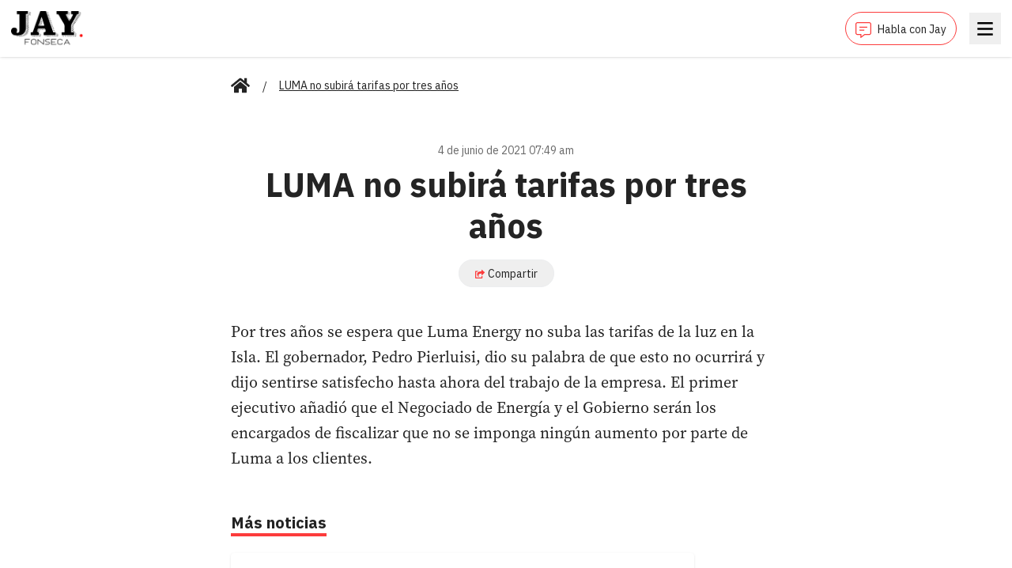

--- FILE ---
content_type: text/html; charset=utf-8
request_url: https://jayfonseca.com/luma-no-subira-tarifas-por-tres-anos
body_size: 6156
content:
<!DOCTYPE html><html lang="en"><head><meta charSet="utf-8"/><meta name="viewport" content="width=device-width, initial-scale=1"/><link rel="preload" href="/_next/static/media/d48e885a5c65c7f8-s.p.otf" as="font" crossorigin="" type="font/otf"/><link rel="preload" as="image" href="/images/logo.png"/><link rel="preload" as="image" href="https://api.jayfonseca.com/wp-content/uploads/2021/06/Pierluisi.jpeg"/><link rel="preload" as="image" href="https://api.jayfonseca.com/wp-content/uploads/2026/01/10-3-768x953.jpg"/><link rel="preload" as="image" href="https://api.jayfonseca.com/wp-content/uploads/2026/01/2_solito-45-768x953.jpg"/><link rel="preload" as="image" href="https://api.jayfonseca.com/wp-content/uploads/2026/01/696f7df785224cee6b2616a8-768x953.jpeg"/><link rel="stylesheet" href="/_next/static/css/a53c17a34eee0545.css" data-precedence="next"/><link rel="stylesheet" href="/_next/static/css/74fc351921f6806e.css" data-precedence="next"/><link rel="preload" as="script" fetchPriority="low" href="/_next/static/chunks/webpack-7a21a6f29ed784b3.js"/><script src="/_next/static/chunks/fd9d1056-c7f0fa1b46e2e887.js" async=""></script><script src="/_next/static/chunks/23-fc67c362dcf4bb65.js" async=""></script><script src="/_next/static/chunks/main-app-2cafe6b471aea5af.js" async=""></script><script src="/_next/static/chunks/app/layout-8633249da703da4e.js" async=""></script><script src="/_next/static/chunks/312-843a04495919760c.js" async=""></script><script src="/_next/static/chunks/105-e0302e9d3ec0e11d.js" async=""></script><script src="/_next/static/chunks/899-d13b610c9923c6f7.js" async=""></script><script src="/_next/static/chunks/808-fb21d8c77448fbba.js" async=""></script><script src="/_next/static/chunks/app/%5Bslug%5D/page-f7bc4733d1fb8ffe.js" async=""></script><link rel="preload" href="https://securepubads.g.doubleclick.net/tag/js/gpt.js" as="script"/><link rel="preload" href="https://www.googletagmanager.com/gtag/js?id=G-QL5PYL9JXS" as="script"/><link rel="icon" href="/favicon.ico" sizes="any"/><title>Jay Fonseca - LUMA no subirá tarifas por tres años</title><meta name="description" content="Por tres años se espera que Luma Energy no suba las tarifas de la luz en la Isla.&amp;hellip;
"/><meta property="og:title" content="LUMA no subirá tarifas por tres años"/><meta property="og:description" content="Por tres años se espera que Luma Energy no suba las tarifas de la luz en la Isla.&amp;hellip;
"/><meta property="og:image" content="https://api.jayfonseca.com/wp-content/uploads/2021/06/Pierluisi.jpeg"/><meta name="twitter:card" content="summary_large_image"/><meta name="twitter:title" content="LUMA no subirá tarifas por tres años"/><meta name="twitter:description" content="Por tres años se espera que Luma Energy no suba las tarifas de la luz en la Isla.&amp;hellip;
"/><meta name="twitter:image" content="https://api.jayfonseca.com/wp-content/uploads/2021/06/Pierluisi.jpeg"/><link rel="icon" href="/favicon.ico" type="image/x-icon" sizes="192x192"/><meta name="next-size-adjust"/><script src="/_next/static/chunks/polyfills-78c92fac7aa8fdd8.js" noModule=""></script></head><body class="__variable_905274 __variable_e363a1"><header class="bg-white fixed top-0 shadow w-full z-50"><div class="mx-auto px-3.5"><div class="flex justify-between items-center py-3"><div class="pt-0.5"><a href="/"><img src="/images/logo.png" alt="" class="inline-block w-[76px] md:w-[92px]"/></a></div><div class="space-x-4"><a class="align-middle border border-[#FC3C3C] inline-block px-3 py-2 rounded-3xl" href="/habla-con-jay"><svg class="inline-block mr-2 w-5" fill="none" xmlns="http://www.w3.org/2000/svg" viewBox="0 0 512 512"><path d="M448 0H64C28.7 0 0 28.7 0 64V352C0 387.3 28.7 416 64 416H160V500C160 507.1 165.8 512 172 512C174.4 512 176.9 511.3 179.1 509.6L304 416H448C483.3 416 512 387.3 512 352V64C512 28.7 483.3 0 448 0ZM480 352C480 369.6 465.6 384 448 384H293.3L284.8 390.4L192 460V384H64C46.4 384 32 369.6 32 352V64C32 46.4 46.4 32 64 32H448C465.6 32 480 46.4 480 64V352ZM280 240H136C131.6 240 128 243.6 128 248V264C128 268.4 131.6 272 136 272H280C284.4 272 288 268.4 288 264V248C288 243.6 284.4 240 280 240ZM376 144H136C131.6 144 128 147.6 128 152V168C128 172.4 131.6 176 136 176H376C380.4 176 384 172.4 384 168V152C384 147.6 380.4 144 376 144Z" fill="#FC3C3C"></path></svg><span class="font-ibm-plex-sans text-sm">Habla con Jay</span></a><div hidden="" style="position:fixed;top:1px;left:1px;width:1px;height:0;padding:0;margin:-1px;overflow:hidden;clip:rect(0, 0, 0, 0);white-space:nowrap;border-width:0;display:none"></div><button class="h-10 w-10 align-middle text-black"><svg class="mx-auto w-5" xmlns="http://www.w3.org/2000/svg" viewBox="0 0 382 320" style="widht:1.25rem"><g stroke="none" stroke-width="1" fill="none" fill-rule="evenodd"><path d="M13.0656304,49 C7.51329879,49 3,44.4882597 3,38.9378453 L3,12.0621547 C3,6.51174033 7.51329879,2 13.0656304,2 L368.93437,2 C374.486701,2 379,6.51174033 379,12.0621547 L379,38.9053867 C379,44.4558011 374.486701,48.9675414 368.93437,48.9675414 L13.0656304,48.9675414 L13.0656304,49 Z M13.0656304,183 C7.51329879,183 3,178.485142 3,172.930891 L3,146.069109 C3,140.514858 7.51329879,136 13.0656304,136 L368.93437,136 C374.486701,136 379,140.514858 379,146.069109 L379,172.930891 C379,178.485142 374.486701,183 368.93437,183 L13.0656304,183 L13.0656304,183 Z M13.0656304,317 C7.51329879,317 3,312.485142 3,306.930891 L3,280.069109 C3,274.514858 7.51329879,270 13.0656304,270 L368.93437,270 C374.486701,270 379,274.514858 379,280.069109 L379,306.930891 C379,312.485142 374.486701,317 368.93437,317 L13.0656304,317 Z" fill="currentColor" fill-rule="nonzero"></path></g></svg></button></div></div></div></header><main class="pb-14 pt-24"><div class="mx-auto px-3.5 container overflow-hidden"><div class="md:col-span-8"><div class="mx-auto px-3.5 container"><div class="mb-6"><nav class="flex"><ol class="flex items-center space-x-2 md:space-x-4"><li class=""><div class="flex items-center"><a class="font-ibm-plex-sans text-sm underline" href="/"><svg class="w-6 h-6" xmlns="http://www.w3.org/2000/svg" viewBox="0 0 1152 1024"><path fill="currentColor" d="M560.74 296.52l-368.74 303.7v327.78c0 17.673 14.327 32 32 32v0l224.12-0.58c17.604-0.091 31.84-14.383 31.84-32 0 0 0 0 0 0v0-191.42c0-17.673 14.327-32 32-32v0h128c17.673 0 32 14.327 32 32v0 191.28c0 0.030 0 0.065 0 0.1 0 17.673 14.327 32 32 32 0 0 0 0 0 0v0l224.040 0.62c17.673 0 32-14.327 32-32v0-328l-368.66-303.48c-4.145-3.363-9.485-5.399-15.3-5.399s-11.155 2.036-15.345 5.434l0.045-0.036zM1143.2 502.94l-167.2-137.82v-277.020c0-13.255-10.745-24-24-24v0h-112c-13.255 0-24 10.745-24 24v0 145.22l-179.060-147.32c-16.448-13.613-37.759-21.872-61-21.872s-44.552 8.259-61.161 22.001l0.161-0.129-506.26 416.94c-5.337 4.434-8.71 11.073-8.71 18.499 0 5.833 2.081 11.181 5.542 15.34l-0.032-0.039 51 62c4.434 5.364 11.089 8.755 18.537 8.755 5.825 0 11.166-2.075 15.323-5.527l-0.039 0.032 470.44-387.48c4.145-3.363 9.485-5.399 15.3-5.399s11.155 2.036 15.345 5.434l-0.045-0.036 470.46 387.48c4.12 3.429 9.468 5.51 15.301 5.51 7.426 0 14.065-3.373 18.467-8.671l0.032-0.039 51-62c3.398-4.11 5.459-9.434 5.459-15.239 0-7.494-3.435-14.186-8.816-18.587l-0.043-0.034z"></path></svg></a></div></li><li class=""><div class="flex items-center"><span>/</span><span class="whitespace-pre-line font-ibm-plex-sans text-sm underline ml-2 md:ml-4">LUMA no subirá tarifas por tres años</span></div></li></ol></nav></div><div class="space-y-2.5 mb-4"><div class="mb-3"><div class="flex flex-row justify-center"><div id="jayfonseca-adv-top"></div></div></div><div class="py-6"><div><p class="font-ibm-plex-sans mb-2 text-center text-sm text-[#6B6B6B]">4 de junio de 2021 07:49 am</p><h1 class="whitespace-pre-line font-bold font-ibm-plex-sans leading-9 mb-4 text-center text-3xl md:leading-13 md:text-5xl">LUMA no subirá tarifas por tres años</h1><div class="mb-4 text-center"><button type="button" class="border border-[#edeeef] font-ibm-plex-sans px-5 py-1.5 rounded-3xl text-sm"><svg class="inline-block mr-1 w-3" viewBox="0 0 576 512" xmlns="http://www.w3.org/2000/svg"><path fill="#FC3C3C" d="M568.482 177.448L424.479 313.433C409.3 327.768 384 317.14 384 295.985v-71.963c-144.575.97-205.566 35.113-164.775 171.353 4.483 14.973-12.846 26.567-25.006 17.33C155.252 383.105 120 326.488 120 269.339c0-143.937 117.599-172.5 264-173.312V24.012c0-21.174 25.317-31.768 40.479-17.448l144.003 135.988c10.02 9.463 10.028 25.425 0 34.896zM384 379.128V448H64V128h50.916a11.99 11.99 0 0 0 8.648-3.693c14.953-15.568 32.237-27.89 51.014-37.676C185.708 80.83 181.584 64 169.033 64H48C21.49 64 0 85.49 0 112v352c0 26.51 21.49 48 48 48h352c26.51 0 48-21.49 48-48v-88.806c0-8.288-8.197-14.066-16.011-11.302a71.83 71.83 0 0 1-34.189 3.377c-7.27-1.046-13.8 4.514-13.8 11.859z"></path></svg><span class="align-middle">Compartir</span></button></div></div><figure><img src="https://api.jayfonseca.com/wp-content/uploads/2021/06/Pierluisi.jpeg" alt="" class="object-cover w-full"/></figure><div class="pt-6 space-y-3"><div class="whitespace-pre-line leading-8 text-xl">Por tres años se espera que Luma Energy no suba las tarifas de la luz en la Isla. El gobernador, Pedro Pierluisi, dio su palabra de que esto no ocurrirá y dijo sentirse satisfecho hasta ahora del trabajo de la empresa. El primer ejecutivo añadió que el Negociado de Energía y el Gobierno serán los encargados de fiscalizar que no se imponga ningún aumento por parte de Luma a los clientes.</div><div class="space-y-2"></div></div></div></div><div class="mb-12"><h2 class="font-bold font-ibm-plex-sans mb-6 text-xl"><span class="border-b-4 border-b-[#FC3C3C]">Más noticias</span></h2><div class="grid grid-cols-1 md:grid-cols-3 gap-4"><a class="flex" href="/horrible-y-macabro-hijo-identifica-a-padre-decapitado"><div class="bg-white rounded shadow"><figure><img src="https://api.jayfonseca.com/wp-content/uploads/2026/01/10-3-768x953.jpg" alt="" class="object-cover w-full aspect-video"/></figure><div class="p-4"><h1 class="whitespace-pre-line font-bold font-ibm-plex-sans mb-2 text-lg">HORRIBLE Y MACABRO – HIJO IDENTIFICA A PADRE DECAPITADO</h1><p class="font-ibm-plex-sans text-xs text-[#6B6B6B]">20 de enero de 2026 12:05 pm</p></div></div></a><a class="flex" href="/campana-fuera-usa-de-aqui"><div class="bg-white rounded shadow"><figure><img src="https://api.jayfonseca.com/wp-content/uploads/2026/01/2_solito-45-768x953.jpg" alt="" class="object-cover w-full aspect-video"/></figure><div class="p-4"><h1 class="whitespace-pre-line font-bold font-ibm-plex-sans mb-2 text-lg">CAMPAÑA FUERA USA DE AQUÍ</h1><p class="font-ibm-plex-sans text-xs text-[#6B6B6B]">20 de enero de 2026 09:44 am</p></div></div></a><a class="flex" href="/tarifas-de-200-pal-vino"><div class="bg-white rounded shadow"><figure><img src="https://api.jayfonseca.com/wp-content/uploads/2026/01/696f7df785224cee6b2616a8-768x953.jpeg" alt="" class="object-cover w-full aspect-video"/></figure><div class="p-4"><h1 class="whitespace-pre-line font-bold font-ibm-plex-sans mb-2 text-lg">TARIFAS DE 200% PAL VINO</h1><p class="font-ibm-plex-sans text-xs text-[#6B6B6B]">20 de enero de 2026 09:21 am</p></div></div></a></div></div><div><div id="disqus_thread"></div></div></div></div></div></main><script src="/_next/static/chunks/webpack-7a21a6f29ed784b3.js" async=""></script><script>(self.__next_f=self.__next_f||[]).push([0]);self.__next_f.push([2,null])</script><script>self.__next_f.push([1,"1:HL[\"/_next/static/media/24f44be2cf98e6f7-s.p.woff2\",\"font\",{\"crossOrigin\":\"\",\"type\":\"font/woff2\"}]\n2:HL[\"/_next/static/media/26d4368bf94c0ec4-s.p.woff2\",\"font\",{\"crossOrigin\":\"\",\"type\":\"font/woff2\"}]\n3:HL[\"/_next/static/media/373e3d333ad41c44-s.p.otf\",\"font\",{\"crossOrigin\":\"\",\"type\":\"font/otf\"}]\n4:HL[\"/_next/static/media/5db9c8dccc9a6310-s.p.otf\",\"font\",{\"crossOrigin\":\"\",\"type\":\"font/otf\"}]\n5:HL[\"/_next/static/media/86b6c56f457c039f-s.p.otf\",\"font\",{\"crossOrigin\":\"\",\"type\":\"font/otf\"}]\n6:HL[\"/_next/static/media/d48e885a5c65c7f8-s.p.otf\",\"font\",{\"crossOrigin\":\"\",\"type\":\"font/otf\"}]\n7:HL[\"/_next/static/css/a53c17a34eee0545.css\",\"style\"]\n8:HL[\"/_next/static/css/74fc351921f6806e.css\",\"style\"]\n"])</script><script>self.__next_f.push([1,"9:I[5751,[],\"\"]\nc:I[9275,[],\"\"]\ne:I[1343,[],\"\"]\nf:I[4080,[\"185\",\"static/chunks/app/layout-8633249da703da4e.js\"],\"\"]\n10:I[4404,[\"185\",\"static/chunks/app/layout-8633249da703da4e.js\"],\"GoogleAnalytics\"]\n12:I[6130,[],\"\"]\nd:[\"slug\",\"luma-no-subira-tarifas-por-tres-anos\",\"d\"]\n13:[]\n"])</script><script>self.__next_f.push([1,"0:[[[\"$\",\"link\",\"0\",{\"rel\":\"stylesheet\",\"href\":\"/_next/static/css/a53c17a34eee0545.css\",\"precedence\":\"next\",\"crossOrigin\":\"$undefined\"}]],[\"$\",\"$L9\",null,{\"buildId\":\"QZaRRsEqWKoExNzJ6H0eZ\",\"assetPrefix\":\"\",\"initialCanonicalUrl\":\"/luma-no-subira-tarifas-por-tres-anos\",\"initialTree\":[\"\",{\"children\":[[\"slug\",\"luma-no-subira-tarifas-por-tres-anos\",\"d\"],{\"children\":[\"__PAGE__\",{}]}]},\"$undefined\",\"$undefined\",true],\"initialSeedData\":[\"\",{\"children\":[[\"slug\",\"luma-no-subira-tarifas-por-tres-anos\",\"d\"],{\"children\":[\"__PAGE__\",{},[[\"$La\",\"$Lb\"],null],null]},[\"$\",\"$Lc\",null,{\"parallelRouterKey\":\"children\",\"segmentPath\":[\"children\",\"$d\",\"children\"],\"error\":\"$undefined\",\"errorStyles\":\"$undefined\",\"errorScripts\":\"$undefined\",\"template\":[\"$\",\"$Le\",null,{}],\"templateStyles\":\"$undefined\",\"templateScripts\":\"$undefined\",\"notFound\":\"$undefined\",\"notFoundStyles\":\"$undefined\",\"styles\":[[\"$\",\"link\",\"0\",{\"rel\":\"stylesheet\",\"href\":\"/_next/static/css/74fc351921f6806e.css\",\"precedence\":\"next\",\"crossOrigin\":\"$undefined\"}]]}],null]},[[\"$\",\"html\",null,{\"lang\":\"en\",\"children\":[[\"$\",\"head\",null,{\"children\":[\"$\",\"link\",null,{\"rel\":\"icon\",\"href\":\"/favicon.ico\",\"sizes\":\"any\"}]}],[\"$\",\"body\",null,{\"className\":\"__variable_905274 __variable_e363a1\",\"children\":[[\"$\",\"$Lc\",null,{\"parallelRouterKey\":\"children\",\"segmentPath\":[\"children\"],\"error\":\"$undefined\",\"errorStyles\":\"$undefined\",\"errorScripts\":\"$undefined\",\"template\":[\"$\",\"$Le\",null,{}],\"templateStyles\":\"$undefined\",\"templateScripts\":\"$undefined\",\"notFound\":[[\"$\",\"title\",null,{\"children\":\"404: This page could not be found.\"}],[\"$\",\"div\",null,{\"style\":{\"fontFamily\":\"system-ui,\\\"Segoe UI\\\",Roboto,Helvetica,Arial,sans-serif,\\\"Apple Color Emoji\\\",\\\"Segoe UI Emoji\\\"\",\"height\":\"100vh\",\"textAlign\":\"center\",\"display\":\"flex\",\"flexDirection\":\"column\",\"alignItems\":\"center\",\"justifyContent\":\"center\"},\"children\":[\"$\",\"div\",null,{\"children\":[[\"$\",\"style\",null,{\"dangerouslySetInnerHTML\":{\"__html\":\"body{color:#000;background:#fff;margin:0}.next-error-h1{border-right:1px solid rgba(0,0,0,.3)}@media (prefers-color-scheme:dark){body{color:#fff;background:#000}.next-error-h1{border-right:1px solid rgba(255,255,255,.3)}}\"}}],[\"$\",\"h1\",null,{\"className\":\"next-error-h1\",\"style\":{\"display\":\"inline-block\",\"margin\":\"0 20px 0 0\",\"padding\":\"0 23px 0 0\",\"fontSize\":24,\"fontWeight\":500,\"verticalAlign\":\"top\",\"lineHeight\":\"49px\"},\"children\":\"404\"}],[\"$\",\"div\",null,{\"style\":{\"display\":\"inline-block\"},\"children\":[\"$\",\"h2\",null,{\"style\":{\"fontSize\":14,\"fontWeight\":400,\"lineHeight\":\"49px\",\"margin\":0},\"children\":\"This page could not be found.\"}]}]]}]}]],\"notFoundStyles\":[],\"styles\":null}],[\"$\",\"$Lf\",null,{\"async\":true,\"src\":\"https://securepubads.g.doubleclick.net/tag/js/gpt.js\",\"strategy\":\"afterInteractive\"}],[\"$\",\"$L10\",null,{\"gaId\":\"G-QL5PYL9JXS\"}]]}]]}],null],null],\"couldBeIntercepted\":false,\"initialHead\":[false,\"$L11\"],\"globalErrorComponent\":\"$12\",\"missingSlots\":\"$W13\"}]]\n"])</script><script>self.__next_f.push([1,"14:I[5967,[\"312\",\"static/chunks/312-843a04495919760c.js\",\"105\",\"static/chunks/105-e0302e9d3ec0e11d.js\",\"899\",\"static/chunks/899-d13b610c9923c6f7.js\",\"808\",\"static/chunks/808-fb21d8c77448fbba.js\",\"42\",\"static/chunks/app/%5Bslug%5D/page-f7bc4733d1fb8ffe.js\"],\"default\"]\n15:I[231,[\"312\",\"static/chunks/312-843a04495919760c.js\",\"105\",\"static/chunks/105-e0302e9d3ec0e11d.js\",\"899\",\"static/chunks/899-d13b610c9923c6f7.js\",\"808\",\"static/chunks/808-fb21d8c77448fbba.js\",\"42\",\"static/chunks/app/%5Bslug%5D/page-f7bc4733d1fb8ffe.js\"],\"\"]\n17:I[9628,[\"312\",\"static/chunks/312-843a04495919760c.js\",\"105\",\"static/chunks/105-e0302e9d3ec0e11d.js\",\"899\",\"static/chunks/899-d13b610c9923c6f7.js\",\"808\",\"static/chunks/808-fb21d8c77448fbba.js\",\"42\",\"static/chunks/app/%5Bslug%5D/page-f7bc4733d1fb8ffe.js\"],\"default\"]\n18:I[9677,[\"312\",\"static/chunks/312-843a04495919760c.js\",\"105\",\"static/chunks/105-e0302e9d3ec0e11d.js\",\"899\",\"static/chunks/899-d13b610c9923c6f7.js\",\"808\",\"static/chunks/808-fb21d8c77448fbba.js\",\"42\",\"static/chunks/app/%5Bslug%5D/page-f7bc4733d1fb8ffe.js\"],\"default\"]\n1a:I[7407,[\"312\",\"static/chunks/312-843a04495919760c.js\",\"105\",\"static/chunks/105-e0302e9d3ec0e11d.js\",\"899\",\"static/chunks/899-d13b610c9923c6f7.js\",\"808\",\"static/chunks/808-fb21d8c77448fbba.js\",\"42\",\"static/chunks/app/%5Bslug%5D/page-f7bc4733d1fb8ffe.js\"],\"default\"]\n11:[[\"$\",\"meta\",\"0\",{\"name\":\"viewport\",\"content\":\"width=device-width, initial-scale=1\"}],[\"$\",\"meta\",\"1\",{\"charSet\":\"utf-8\"}],[\"$\",\"title\",\"2\",{\"children\":\"Jay Fonseca - LUMA no subirá tarifas por tres años\"}],[\"$\",\"meta\",\"3\",{\"name\":\"description\",\"content\":\"Por tres años se espera que Luma Energy no suba las tarifas de la luz en la Isla.\u0026hellip;\\n\"}],[\"$\",\"meta\",\"4\",{\"property\":\"og:title\",\"content\":\"LUMA no subirá tarifas por tres años\"}],[\"$\",\"meta\",\"5\",{\"property\":\"og:description\",\"content\":\"Por tres años se espera que Luma Energy no suba las tarifas de la luz en la Isla.\u0026hellip;\\n\"}],[\"$\",\"meta\",\"6\",{\"property\":\"og:image\",\"content\":\"https://api.jayfonseca.com/wp-content/uploads/2021/06/Pierluisi.j"])</script><script>self.__next_f.push([1,"peg\"}],[\"$\",\"meta\",\"7\",{\"name\":\"twitter:card\",\"content\":\"summary_large_image\"}],[\"$\",\"meta\",\"8\",{\"name\":\"twitter:title\",\"content\":\"LUMA no subirá tarifas por tres años\"}],[\"$\",\"meta\",\"9\",{\"name\":\"twitter:description\",\"content\":\"Por tres años se espera que Luma Energy no suba las tarifas de la luz en la Isla.\u0026hellip;\\n\"}],[\"$\",\"meta\",\"10\",{\"name\":\"twitter:image\",\"content\":\"https://api.jayfonseca.com/wp-content/uploads/2021/06/Pierluisi.jpeg\"}],[\"$\",\"link\",\"11\",{\"rel\":\"icon\",\"href\":\"/favicon.ico\",\"type\":\"image/x-icon\",\"sizes\":\"192x192\"}],[\"$\",\"meta\",\"12\",{\"name\":\"next-size-adjust\"}]]\na:null\n16:T41a,M560.74 296.52l-368.74 303.7v327.78c0 17.673 14.327 32 32 32v0l224.12-0.58c17.604-0.091 31.84-14.383 31.84-32 0 0 0 0 0 0v0-191.42c0-17.673 14.327-32 32-32v0h128c17.673 0 32 14.327 32 32v0 191.28c0 0.030 0 0.065 0 0.1 0 17.673 14.327 32 32 32 0 0 0 0 0 0v0l224.040 0.62c17.673 0 32-14.327 32-32v0-328l-368.66-303.48c-4.145-3.363-9.485-5.399-15.3-5.399s-11.155 2.036-15.345 5.434l0.045-0.036zM1143.2 502.94l-167.2-137.82v-277.020c0-13.255-10.745-24-24-24v0h-112c-13.255 0-24 10.745-24 24v0 145.22l-179.060-147.32c-16.448-13.613-37.759-21.872-61-21.872s-44.552 8.259-61.161 22.001l0.161-0.129-506.26 416.94c-5.337 4.434-8.71 11.073-8.71 18.499 0 5.833 2.081 11.181 5.542 15.34l-0.032-0.039 51 62c4.434 5.364 11.089 8.755 18.537 8.755 5.825 0 11.166-2.075 15.323-5.527l-0.039 0.032 470.44-387.48c4.145-3.363 9.485-5.399 15.3-5.399s11.155 2.036 15.345 5.434l-0.045-0.036 470.46 387.48c4.12 3.429 9.468 5.51 15.301 5.51 7.426 0 14.065-3.373 18.467-8.671l0.032-0.039 51-62c3.398-4.11 5.459-9.434 5.459-15.239 0-7.494-3.435-14.186-8.816-18.587l-0.043-0.034z"])</script><script>self.__next_f.push([1,"b:[[\"$\",\"$L14\",null,{\"pinnedBar\":\"$undefined\"}],[\"$\",\"main\",null,{\"className\":\"pb-14 pt-24\",\"children\":[\"$\",\"div\",null,{\"className\":\"mx-auto px-3.5 container overflow-hidden\",\"children\":[\"$\",\"div\",null,{\"className\":\"md:col-span-8\",\"children\":[\"$\",\"div\",null,{\"className\":\"mx-auto px-3.5 container\",\"children\":[[\"$\",\"div\",null,{\"className\":\"mb-6\",\"children\":[\"$\",\"nav\",null,{\"className\":\"flex\",\"children\":[\"$\",\"ol\",null,{\"className\":\"flex items-center space-x-2 md:space-x-4\",\"children\":[[\"$\",\"li\",null,{\"className\":\"\",\"children\":[\"$\",\"div\",null,{\"className\":\"flex items-center\",\"children\":[false,[\"$\",\"$L15\",null,{\"className\":\"font-ibm-plex-sans text-sm underline\",\"href\":\"/\",\"children\":[\"$\",\"svg\",null,{\"className\":\"w-6 h-6\",\"xmlns\":\"http://www.w3.org/2000/svg\",\"viewBox\":\"0 0 1152 1024\",\"children\":[\"$\",\"path\",null,{\"fill\":\"currentColor\",\"d\":\"$16\"}]}]}]]}]}],[\"$\",\"li\",null,{\"className\":\"\",\"children\":[\"$\",\"div\",null,{\"className\":\"flex items-center\",\"children\":[[\"$\",\"span\",null,{\"children\":\"/\"}],[\"$\",\"span\",null,{\"className\":\"whitespace-pre-line font-ibm-plex-sans text-sm underline ml-2 md:ml-4\",\"dangerouslySetInnerHTML\":{\"__html\":\"LUMA no subirá tarifas por tres años\"}}]]}]}]]}]}]}],[\"$\",\"div\",null,{\"className\":\"space-y-2.5 mb-4\",\"children\":[[\"$\",\"div\",null,{\"className\":\"mb-3\",\"children\":[\"$\",\"$L17\",null,{\"adUnit\":\"/22086969714/rectangle-banner\",\"name\":\"jayfonseca-adv-top\",\"size\":[728,90]}]}],[\"$\",\"div\",null,{\"className\":\"py-6\",\"children\":[[\"$\",\"div\",null,{\"children\":[[\"$\",\"p\",null,{\"className\":\"font-ibm-plex-sans mb-2 text-center text-sm text-[#6B6B6B]\",\"children\":\"4 de junio de 2021 07:49 am\"}],[\"$\",\"h1\",null,{\"className\":\"whitespace-pre-line font-bold font-ibm-plex-sans leading-9 mb-4 text-center text-3xl md:leading-13 md:text-5xl\",\"dangerouslySetInnerHTML\":{\"__html\":\"LUMA no subirá tarifas por tres años\"}}],[\"$\",\"div\",null,{\"className\":\"mb-4 text-center\",\"children\":[\"$\",\"$L18\",null,{\"title\":\"LUMA no subirá tarifas por tres años\",\"url\":\"https://jayfonseca.com/luma-no-subira-tarifas-por-tres-anos\",\"children\":[\"$\",\"button\",null,{\"type\":\"button\",\"className\":\"border border-[#edeeef] font-ibm-plex-sans px-5 py-1.5 rounded-3xl text-sm\",\"children\":[[\"$\",\"svg\",null,{\"className\":\"inline-block mr-1 w-3\",\"viewBox\":\"0 0 576 512\",\"xmlns\":\"http://www.w3.org/2000/svg\",\"children\":[\"$\",\"path\",null,{\"fill\":\"#FC3C3C\",\"d\":\"M568.482 177.448L424.479 313.433C409.3 327.768 384 317.14 384 295.985v-71.963c-144.575.97-205.566 35.113-164.775 171.353 4.483 14.973-12.846 26.567-25.006 17.33C155.252 383.105 120 326.488 120 269.339c0-143.937 117.599-172.5 264-173.312V24.012c0-21.174 25.317-31.768 40.479-17.448l144.003 135.988c10.02 9.463 10.028 25.425 0 34.896zM384 379.128V448H64V128h50.916a11.99 11.99 0 0 0 8.648-3.693c14.953-15.568 32.237-27.89 51.014-37.676C185.708 80.83 181.584 64 169.033 64H48C21.49 64 0 85.49 0 112v352c0 26.51 21.49 48 48 48h352c26.51 0 48-21.49 48-48v-88.806c0-8.288-8.197-14.066-16.011-11.302a71.83 71.83 0 0 1-34.189 3.377c-7.27-1.046-13.8 4.514-13.8 11.859z\"}]}],[\"$\",\"span\",null,{\"className\":\"align-middle\",\"children\":\"Compartir\"}]]}]}]}]]}],[\"$\",\"figure\",null,{\"children\":[\"$\",\"img\",null,{\"src\":\"https://api.jayfonseca.com/wp-content/uploads/2021/06/Pierluisi.jpeg\",\"alt\":\"\",\"className\":\"object-cover w-full\"}]}],[\"$\",\"div\",null,{\"className\":\"pt-6 space-y-3\",\"children\":[[\"$\",\"div\",null,{\"className\":\"whitespace-pre-line leading-8 text-xl\",\"dangerouslySetInnerHTML\":{\"__html\":\"Por tres años se espera que Luma Energy no suba las tarifas de la luz en la Isla. El gobernador, Pedro Pierluisi, dio su palabra de que esto no ocurrirá y dijo sentirse satisfecho hasta ahora del trabajo de la empresa. El primer ejecutivo añadió que el Negociado de Energía y el Gobierno serán los encargados de fiscalizar que no se imponga ningún aumento por parte de Luma a los clientes.\"}}],\"\",[\"$\",\"div\",null,{\"className\":\"space-y-2\",\"children\":[]}]]}]]}]]}],[\"$\",\"div\",null,{\"className\":\"mb-12\",\"children\":[[\"$\",\"h2\",null,{\"className\":\"font-bold font-ibm-plex-sans mb-6 text-xl\",\"children\":[\"$\",\"span\",null,{\"className\":\"border-b-4 border-b-[#FC3C3C]\",\"children\":\"Más noticias\"}]}],\"$L19\"]}],[\"$\",\"div\",null,{\"children\":[\"$\",\"$L1a\",null,{\"title\":\"LUMA no subirá tarifas por tres años\",\"identifier\":\"26258 https://jayfonseca.com/luma-no-subira-tarifas-por-tres-anos/\"}]}]]}]}]}]}]]\n"])</script><script>self.__next_f.push([1,"19:[\"$\",\"div\",null,{\"className\":\"grid grid-cols-1 md:grid-cols-3 gap-4\",\"children\":[[\"$\",\"$L15\",null,{\"href\":\"/horrible-y-macabro-hijo-identifica-a-padre-decapitado\",\"className\":\"flex\",\"children\":[\"$\",\"div\",null,{\"className\":\"bg-white rounded shadow\",\"children\":[[\"$\",\"figure\",null,{\"children\":[\"$\",\"img\",null,{\"src\":\"https://api.jayfonseca.com/wp-content/uploads/2026/01/10-3-768x953.jpg\",\"alt\":\"\",\"className\":\"object-cover w-full aspect-video\"}]}],[\"$\",\"div\",null,{\"className\":\"p-4\",\"children\":[[\"$\",\"h1\",null,{\"className\":\"whitespace-pre-line font-bold font-ibm-plex-sans mb-2 text-lg\",\"dangerouslySetInnerHTML\":{\"__html\":\"HORRIBLE Y MACABRO – HIJO IDENTIFICA A PADRE DECAPITADO\"}}],[\"$\",\"p\",null,{\"className\":\"font-ibm-plex-sans text-xs text-[#6B6B6B]\",\"children\":\"20 de enero de 2026 12:05 pm\"}]]}]]}]}],[\"$\",\"$L15\",null,{\"href\":\"/campana-fuera-usa-de-aqui\",\"className\":\"flex\",\"children\":[\"$\",\"div\",null,{\"className\":\"bg-white rounded shadow\",\"children\":[[\"$\",\"figure\",null,{\"children\":[\"$\",\"img\",null,{\"src\":\"https://api.jayfonseca.com/wp-content/uploads/2026/01/2_solito-45-768x953.jpg\",\"alt\":\"\",\"className\":\"object-cover w-full aspect-video\"}]}],[\"$\",\"div\",null,{\"className\":\"p-4\",\"children\":[[\"$\",\"h1\",null,{\"className\":\"whitespace-pre-line font-bold font-ibm-plex-sans mb-2 text-lg\",\"dangerouslySetInnerHTML\":{\"__html\":\"CAMPAÑA FUERA USA DE AQUÍ\"}}],[\"$\",\"p\",null,{\"className\":\"font-ibm-plex-sans text-xs text-[#6B6B6B]\",\"children\":\"20 de enero de 2026 09:44 am\"}]]}]]}]}],[\"$\",\"$L15\",null,{\"href\":\"/tarifas-de-200-pal-vino\",\"className\":\"flex\",\"children\":[\"$\",\"div\",null,{\"className\":\"bg-white rounded shadow\",\"children\":[[\"$\",\"figure\",null,{\"children\":[\"$\",\"img\",null,{\"src\":\"https://api.jayfonseca.com/wp-content/uploads/2026/01/696f7df785224cee6b2616a8-768x953.jpeg\",\"alt\":\"\",\"className\":\"object-cover w-full aspect-video\"}]}],[\"$\",\"div\",null,{\"className\":\"p-4\",\"children\":[[\"$\",\"h1\",null,{\"className\":\"whitespace-pre-line font-bold font-ibm-plex-sans mb-2 text-lg\",\"dangerouslySetInnerHTML\":{\"__html\":\"TARIFAS DE 200% PAL VINO\"}}],[\"$\",\"p\",null,{\"className\":\"font-ibm-plex-sans text-xs text-[#6B6B6B]\",\"children\":\"20 de enero de 2026 09:21 am\"}]]}]]}]}]]}]\n"])</script><script defer src="https://static.cloudflareinsights.com/beacon.min.js/vcd15cbe7772f49c399c6a5babf22c1241717689176015" integrity="sha512-ZpsOmlRQV6y907TI0dKBHq9Md29nnaEIPlkf84rnaERnq6zvWvPUqr2ft8M1aS28oN72PdrCzSjY4U6VaAw1EQ==" data-cf-beacon='{"version":"2024.11.0","token":"36d6209075ce446586b64f420e971cde","r":1,"server_timing":{"name":{"cfCacheStatus":true,"cfEdge":true,"cfExtPri":true,"cfL4":true,"cfOrigin":true,"cfSpeedBrain":true},"location_startswith":null}}' crossorigin="anonymous"></script>
</body></html>

--- FILE ---
content_type: text/html; charset=utf-8
request_url: https://www.google.com/recaptcha/api2/aframe
body_size: 269
content:
<!DOCTYPE HTML><html><head><meta http-equiv="content-type" content="text/html; charset=UTF-8"></head><body><script nonce="1lKA10NhkcC9uBY8LNJR9A">/** Anti-fraud and anti-abuse applications only. See google.com/recaptcha */ try{var clients={'sodar':'https://pagead2.googlesyndication.com/pagead/sodar?'};window.addEventListener("message",function(a){try{if(a.source===window.parent){var b=JSON.parse(a.data);var c=clients[b['id']];if(c){var d=document.createElement('img');d.src=c+b['params']+'&rc='+(localStorage.getItem("rc::a")?sessionStorage.getItem("rc::b"):"");window.document.body.appendChild(d);sessionStorage.setItem("rc::e",parseInt(sessionStorage.getItem("rc::e")||0)+1);localStorage.setItem("rc::h",'1768934563638');}}}catch(b){}});window.parent.postMessage("_grecaptcha_ready", "*");}catch(b){}</script></body></html>

--- FILE ---
content_type: text/x-component
request_url: https://jayfonseca.com/horrible-y-macabro-hijo-identifica-a-padre-decapitado?_rsc=1sww8
body_size: -668
content:
0:["QZaRRsEqWKoExNzJ6H0eZ",[["children",["slug","horrible-y-macabro-hijo-identifica-a-padre-decapitado","d"],[["slug","horrible-y-macabro-hijo-identifica-a-padre-decapitado","d"],{"children":["__PAGE__",{}]}],null,null]]]


--- FILE ---
content_type: text/x-component
request_url: https://jayfonseca.com/campana-fuera-usa-de-aqui?_rsc=1sww8
body_size: -247
content:
0:["QZaRRsEqWKoExNzJ6H0eZ",[["children",["slug","campana-fuera-usa-de-aqui","d"],[["slug","campana-fuera-usa-de-aqui","d"],{"children":["__PAGE__",{}]}],null,null]]]


--- FILE ---
content_type: application/javascript; charset=UTF-8
request_url: https://jayfonseca.com/_next/static/chunks/126-88745b10aac2d5ab.js
body_size: 10773
content:
"use strict";(self.webpackChunk_N_E=self.webpackChunk_N_E||[]).push([[126],{2126:function(e,t,r){let n,o,i;r.d(t,{Z:function(){return eJ}});var s={};function a(e,t){return function(){return e.apply(t,arguments)}}r.r(s),r.d(s,{hasBrowserEnv:function(){return ei},hasStandardBrowserEnv:function(){return es},hasStandardBrowserWebWorkerEnv:function(){return ea}});let{toString:l}=Object.prototype,{getPrototypeOf:u}=Object,c=(n=Object.create(null),e=>{let t=l.call(e);return n[t]||(n[t]=t.slice(8,-1).toLowerCase())}),f=e=>(e=e.toLowerCase(),t=>c(t)===e),d=e=>t=>typeof t===e,{isArray:p}=Array,h=d("undefined"),m=f("ArrayBuffer"),g=d("string"),y=d("function"),b=d("number"),E=e=>null!==e&&"object"==typeof e,w=e=>{if("object"!==c(e))return!1;let t=u(e);return(null===t||t===Object.prototype||null===Object.getPrototypeOf(t))&&!(Symbol.toStringTag in e)&&!(Symbol.iterator in e)},O=f("Date"),S=f("File"),R=f("Blob"),A=f("FileList"),T=f("URLSearchParams");function v(e,t,{allOwnKeys:r=!1}={}){let n,o;if(null!=e){if("object"!=typeof e&&(e=[e]),p(e))for(n=0,o=e.length;n<o;n++)t.call(null,e[n],n,e);else{let o;let i=r?Object.getOwnPropertyNames(e):Object.keys(e),s=i.length;for(n=0;n<s;n++)o=i[n],t.call(null,e[o],o,e)}}}function N(e,t){let r;t=t.toLowerCase();let n=Object.keys(e),o=n.length;for(;o-- >0;)if(t===(r=n[o]).toLowerCase())return r;return null}let j="undefined"!=typeof globalThis?globalThis:"undefined"!=typeof self?self:"undefined"!=typeof window?window:global,C=e=>!h(e)&&e!==j,x=(o="undefined"!=typeof Uint8Array&&u(Uint8Array),e=>o&&e instanceof o),_=f("HTMLFormElement"),P=(({hasOwnProperty:e})=>(t,r)=>e.call(t,r))(Object.prototype),U=f("RegExp"),F=(e,t)=>{let r=Object.getOwnPropertyDescriptors(e),n={};v(r,(r,o)=>{let i;!1!==(i=t(r,o,e))&&(n[o]=i||r)}),Object.defineProperties(e,n)},B="abcdefghijklmnopqrstuvwxyz",k="0123456789",D={DIGIT:k,ALPHA:B,ALPHA_DIGIT:B+B.toUpperCase()+k},L=f("AsyncFunction");var q={isArray:p,isArrayBuffer:m,isBuffer:function(e){return null!==e&&!h(e)&&null!==e.constructor&&!h(e.constructor)&&y(e.constructor.isBuffer)&&e.constructor.isBuffer(e)},isFormData:e=>{let t;return e&&("function"==typeof FormData&&e instanceof FormData||y(e.append)&&("formdata"===(t=c(e))||"object"===t&&y(e.toString)&&"[object FormData]"===e.toString()))},isArrayBufferView:function(e){return"undefined"!=typeof ArrayBuffer&&ArrayBuffer.isView?ArrayBuffer.isView(e):e&&e.buffer&&m(e.buffer)},isString:g,isNumber:b,isBoolean:e=>!0===e||!1===e,isObject:E,isPlainObject:w,isUndefined:h,isDate:O,isFile:S,isBlob:R,isRegExp:U,isFunction:y,isStream:e=>E(e)&&y(e.pipe),isURLSearchParams:T,isTypedArray:x,isFileList:A,forEach:v,merge:function e(){let{caseless:t}=C(this)&&this||{},r={},n=(n,o)=>{let i=t&&N(r,o)||o;w(r[i])&&w(n)?r[i]=e(r[i],n):w(n)?r[i]=e({},n):p(n)?r[i]=n.slice():r[i]=n};for(let e=0,t=arguments.length;e<t;e++)arguments[e]&&v(arguments[e],n);return r},extend:(e,t,r,{allOwnKeys:n}={})=>(v(t,(t,n)=>{r&&y(t)?e[n]=a(t,r):e[n]=t},{allOwnKeys:n}),e),trim:e=>e.trim?e.trim():e.replace(/^[\s\uFEFF\xA0]+|[\s\uFEFF\xA0]+$/g,""),stripBOM:e=>(65279===e.charCodeAt(0)&&(e=e.slice(1)),e),inherits:(e,t,r,n)=>{e.prototype=Object.create(t.prototype,n),e.prototype.constructor=e,Object.defineProperty(e,"super",{value:t.prototype}),r&&Object.assign(e.prototype,r)},toFlatObject:(e,t,r,n)=>{let o,i,s;let a={};if(t=t||{},null==e)return t;do{for(i=(o=Object.getOwnPropertyNames(e)).length;i-- >0;)s=o[i],(!n||n(s,e,t))&&!a[s]&&(t[s]=e[s],a[s]=!0);e=!1!==r&&u(e)}while(e&&(!r||r(e,t))&&e!==Object.prototype);return t},kindOf:c,kindOfTest:f,endsWith:(e,t,r)=>{e=String(e),(void 0===r||r>e.length)&&(r=e.length),r-=t.length;let n=e.indexOf(t,r);return -1!==n&&n===r},toArray:e=>{if(!e)return null;if(p(e))return e;let t=e.length;if(!b(t))return null;let r=Array(t);for(;t-- >0;)r[t]=e[t];return r},forEachEntry:(e,t)=>{let r;let n=(e&&e[Symbol.iterator]).call(e);for(;(r=n.next())&&!r.done;){let n=r.value;t.call(e,n[0],n[1])}},matchAll:(e,t)=>{let r;let n=[];for(;null!==(r=e.exec(t));)n.push(r);return n},isHTMLForm:_,hasOwnProperty:P,hasOwnProp:P,reduceDescriptors:F,freezeMethods:e=>{F(e,(t,r)=>{if(y(e)&&-1!==["arguments","caller","callee"].indexOf(r))return!1;if(y(e[r])){if(t.enumerable=!1,"writable"in t){t.writable=!1;return}t.set||(t.set=()=>{throw Error("Can not rewrite read-only method '"+r+"'")})}})},toObjectSet:(e,t)=>{let r={};return(e=>{e.forEach(e=>{r[e]=!0})})(p(e)?e:String(e).split(t)),r},toCamelCase:e=>e.toLowerCase().replace(/[-_\s]([a-z\d])(\w*)/g,function(e,t,r){return t.toUpperCase()+r}),noop:()=>{},toFiniteNumber:(e,t)=>Number.isFinite(e=+e)?e:t,findKey:N,global:j,isContextDefined:C,ALPHABET:D,generateString:(e=16,t=D.ALPHA_DIGIT)=>{let r="",{length:n}=t;for(;e--;)r+=t[Math.random()*n|0];return r},isSpecCompliantForm:function(e){return!!(e&&y(e.append)&&"FormData"===e[Symbol.toStringTag]&&e[Symbol.iterator])},toJSONObject:e=>{let t=Array(10),r=(e,n)=>{if(E(e)){if(t.indexOf(e)>=0)return;if(!("toJSON"in e)){t[n]=e;let o=p(e)?[]:{};return v(e,(e,t)=>{let i=r(e,n+1);h(i)||(o[t]=i)}),t[n]=void 0,o}}return e};return r(e,0)},isAsyncFn:L,isThenable:e=>e&&(E(e)||y(e))&&y(e.then)&&y(e.catch)};function I(e,t,r,n,o){Error.call(this),Error.captureStackTrace?Error.captureStackTrace(this,this.constructor):this.stack=Error().stack,this.message=e,this.name="AxiosError",t&&(this.code=t),r&&(this.config=r),n&&(this.request=n),o&&(this.response=o)}q.inherits(I,Error,{toJSON:function(){return{message:this.message,name:this.name,description:this.description,number:this.number,fileName:this.fileName,lineNumber:this.lineNumber,columnNumber:this.columnNumber,stack:this.stack,config:q.toJSONObject(this.config),code:this.code,status:this.response&&this.response.status?this.response.status:null}}});let z=I.prototype,M={};["ERR_BAD_OPTION_VALUE","ERR_BAD_OPTION","ECONNABORTED","ETIMEDOUT","ERR_NETWORK","ERR_FR_TOO_MANY_REDIRECTS","ERR_DEPRECATED","ERR_BAD_RESPONSE","ERR_BAD_REQUEST","ERR_CANCELED","ERR_NOT_SUPPORT","ERR_INVALID_URL"].forEach(e=>{M[e]={value:e}}),Object.defineProperties(I,M),Object.defineProperty(z,"isAxiosError",{value:!0}),I.from=(e,t,r,n,o,i)=>{let s=Object.create(z);return q.toFlatObject(e,s,function(e){return e!==Error.prototype},e=>"isAxiosError"!==e),I.call(s,e.message,t,r,n,o),s.cause=e,s.name=e.name,i&&Object.assign(s,i),s};var H=r(6300).Buffer;function J(e){return q.isPlainObject(e)||q.isArray(e)}function W(e){return q.endsWith(e,"[]")?e.slice(0,-2):e}function V(e,t,r){return e?e.concat(t).map(function(e,t){return e=W(e),!r&&t?"["+e+"]":e}).join(r?".":""):t}let K=q.toFlatObject(q,{},null,function(e){return/^is[A-Z]/.test(e)});var $=function(e,t,r){if(!q.isObject(e))throw TypeError("target must be an object");t=t||new FormData;let n=(r=q.toFlatObject(r,{metaTokens:!0,dots:!1,indexes:!1},!1,function(e,t){return!q.isUndefined(t[e])})).metaTokens,o=r.visitor||u,i=r.dots,s=r.indexes,a=(r.Blob||"undefined"!=typeof Blob&&Blob)&&q.isSpecCompliantForm(t);if(!q.isFunction(o))throw TypeError("visitor must be a function");function l(e){if(null===e)return"";if(q.isDate(e))return e.toISOString();if(!a&&q.isBlob(e))throw new I("Blob is not supported. Use a Buffer instead.");return q.isArrayBuffer(e)||q.isTypedArray(e)?a&&"function"==typeof Blob?new Blob([e]):H.from(e):e}function u(e,r,o){let a=e;if(e&&!o&&"object"==typeof e){if(q.endsWith(r,"{}"))r=n?r:r.slice(0,-2),e=JSON.stringify(e);else{var u;if(q.isArray(e)&&(u=e,q.isArray(u)&&!u.some(J))||(q.isFileList(e)||q.endsWith(r,"[]"))&&(a=q.toArray(e)))return r=W(r),a.forEach(function(e,n){q.isUndefined(e)||null===e||t.append(!0===s?V([r],n,i):null===s?r:r+"[]",l(e))}),!1}}return!!J(e)||(t.append(V(o,r,i),l(e)),!1)}let c=[],f=Object.assign(K,{defaultVisitor:u,convertValue:l,isVisitable:J});if(!q.isObject(e))throw TypeError("data must be an object");return!function e(r,n){if(!q.isUndefined(r)){if(-1!==c.indexOf(r))throw Error("Circular reference detected in "+n.join("."));c.push(r),q.forEach(r,function(r,i){!0===(!(q.isUndefined(r)||null===r)&&o.call(t,r,q.isString(i)?i.trim():i,n,f))&&e(r,n?n.concat(i):[i])}),c.pop()}}(e),t};function G(e){let t={"!":"%21","'":"%27","(":"%28",")":"%29","~":"%7E","%20":"+","%00":"\0"};return encodeURIComponent(e).replace(/[!'()~]|%20|%00/g,function(e){return t[e]})}function X(e,t){this._pairs=[],e&&$(e,this,t)}let Q=X.prototype;function Z(e){return encodeURIComponent(e).replace(/%3A/gi,":").replace(/%24/g,"$").replace(/%2C/gi,",").replace(/%20/g,"+").replace(/%5B/gi,"[").replace(/%5D/gi,"]")}function Y(e,t,r){let n;if(!t)return e;let o=r&&r.encode||Z,i=r&&r.serialize;if(n=i?i(t,r):q.isURLSearchParams(t)?t.toString():new X(t,r).toString(o)){let t=e.indexOf("#");-1!==t&&(e=e.slice(0,t)),e+=(-1===e.indexOf("?")?"?":"&")+n}return e}Q.append=function(e,t){this._pairs.push([e,t])},Q.toString=function(e){let t=e?function(t){return e.call(this,t,G)}:G;return this._pairs.map(function(e){return t(e[0])+"="+t(e[1])},"").join("&")};class ee{constructor(){this.handlers=[]}use(e,t,r){return this.handlers.push({fulfilled:e,rejected:t,synchronous:!!r&&r.synchronous,runWhen:r?r.runWhen:null}),this.handlers.length-1}eject(e){this.handlers[e]&&(this.handlers[e]=null)}clear(){this.handlers&&(this.handlers=[])}forEach(e){q.forEach(this.handlers,function(t){null!==t&&e(t)})}}var et={silentJSONParsing:!0,forcedJSONParsing:!0,clarifyTimeoutError:!1},er="undefined"!=typeof URLSearchParams?URLSearchParams:X,en="undefined"!=typeof FormData?FormData:null,eo="undefined"!=typeof Blob?Blob:null;let ei="undefined"!=typeof window&&"undefined"!=typeof document,es=(i="undefined"!=typeof navigator&&navigator.product,ei&&0>["ReactNative","NativeScript","NS"].indexOf(i)),ea="undefined"!=typeof WorkerGlobalScope&&self instanceof WorkerGlobalScope&&"function"==typeof self.importScripts;var el={...s,isBrowser:!0,classes:{URLSearchParams:er,FormData:en,Blob:eo},protocols:["http","https","file","blob","url","data"]},eu=function(e){if(q.isFormData(e)&&q.isFunction(e.entries)){let t={};return q.forEachEntry(e,(e,r)=>{!function e(t,r,n,o){let i=t[o++];if("__proto__"===i)return!0;let s=Number.isFinite(+i),a=o>=t.length;return(i=!i&&q.isArray(n)?n.length:i,a)?q.hasOwnProp(n,i)?n[i]=[n[i],r]:n[i]=r:(n[i]&&q.isObject(n[i])||(n[i]=[]),e(t,r,n[i],o)&&q.isArray(n[i])&&(n[i]=function(e){let t,r;let n={},o=Object.keys(e),i=o.length;for(t=0;t<i;t++)n[r=o[t]]=e[r];return n}(n[i]))),!s}(q.matchAll(/\w+|\[(\w*)]/g,e).map(e=>"[]"===e[0]?"":e[1]||e[0]),r,t,0)}),t}return null};let ec={transitional:et,adapter:["xhr","http"],transformRequest:[function(e,t){let r;let n=t.getContentType()||"",o=n.indexOf("application/json")>-1,i=q.isObject(e);if(i&&q.isHTMLForm(e)&&(e=new FormData(e)),q.isFormData(e))return o?JSON.stringify(eu(e)):e;if(q.isArrayBuffer(e)||q.isBuffer(e)||q.isStream(e)||q.isFile(e)||q.isBlob(e))return e;if(q.isArrayBufferView(e))return e.buffer;if(q.isURLSearchParams(e))return t.setContentType("application/x-www-form-urlencoded;charset=utf-8",!1),e.toString();if(i){if(n.indexOf("application/x-www-form-urlencoded")>-1){var s,a;return(s=e,a=this.formSerializer,$(s,new el.classes.URLSearchParams,Object.assign({visitor:function(e,t,r,n){return el.isNode&&q.isBuffer(e)?(this.append(t,e.toString("base64")),!1):n.defaultVisitor.apply(this,arguments)}},a))).toString()}if((r=q.isFileList(e))||n.indexOf("multipart/form-data")>-1){let t=this.env&&this.env.FormData;return $(r?{"files[]":e}:e,t&&new t,this.formSerializer)}}return i||o?(t.setContentType("application/json",!1),function(e,t,r){if(q.isString(e))try{return(0,JSON.parse)(e),q.trim(e)}catch(e){if("SyntaxError"!==e.name)throw e}return(0,JSON.stringify)(e)}(e)):e}],transformResponse:[function(e){let t=this.transitional||ec.transitional,r=t&&t.forcedJSONParsing,n="json"===this.responseType;if(e&&q.isString(e)&&(r&&!this.responseType||n)){let r=t&&t.silentJSONParsing;try{return JSON.parse(e)}catch(e){if(!r&&n){if("SyntaxError"===e.name)throw I.from(e,I.ERR_BAD_RESPONSE,this,null,this.response);throw e}}}return e}],timeout:0,xsrfCookieName:"XSRF-TOKEN",xsrfHeaderName:"X-XSRF-TOKEN",maxContentLength:-1,maxBodyLength:-1,env:{FormData:el.classes.FormData,Blob:el.classes.Blob},validateStatus:function(e){return e>=200&&e<300},headers:{common:{Accept:"application/json, text/plain, */*","Content-Type":void 0}}};q.forEach(["delete","get","head","post","put","patch"],e=>{ec.headers[e]={}});let ef=q.toObjectSet(["age","authorization","content-length","content-type","etag","expires","from","host","if-modified-since","if-unmodified-since","last-modified","location","max-forwards","proxy-authorization","referer","retry-after","user-agent"]);var ed=e=>{let t,r,n;let o={};return e&&e.split("\n").forEach(function(e){n=e.indexOf(":"),t=e.substring(0,n).trim().toLowerCase(),r=e.substring(n+1).trim(),!t||o[t]&&ef[t]||("set-cookie"===t?o[t]?o[t].push(r):o[t]=[r]:o[t]=o[t]?o[t]+", "+r:r)}),o};let ep=Symbol("internals");function eh(e){return e&&String(e).trim().toLowerCase()}function em(e){return!1===e||null==e?e:q.isArray(e)?e.map(em):String(e)}let eg=e=>/^[-_a-zA-Z0-9^`|~,!#$%&'*+.]+$/.test(e.trim());function ey(e,t,r,n,o){if(q.isFunction(n))return n.call(this,t,r);if(o&&(t=r),q.isString(t)){if(q.isString(n))return -1!==t.indexOf(n);if(q.isRegExp(n))return n.test(t)}}class eb{constructor(e){e&&this.set(e)}set(e,t,r){let n=this;function o(e,t,r){let o=eh(t);if(!o)throw Error("header name must be a non-empty string");let i=q.findKey(n,o);i&&void 0!==n[i]&&!0!==r&&(void 0!==r||!1===n[i])||(n[i||t]=em(e))}let i=(e,t)=>q.forEach(e,(e,r)=>o(e,r,t));return q.isPlainObject(e)||e instanceof this.constructor?i(e,t):q.isString(e)&&(e=e.trim())&&!eg(e)?i(ed(e),t):null!=e&&o(t,e,r),this}get(e,t){if(e=eh(e)){let r=q.findKey(this,e);if(r){let e=this[r];if(!t)return e;if(!0===t)return function(e){let t;let r=Object.create(null),n=/([^\s,;=]+)\s*(?:=\s*([^,;]+))?/g;for(;t=n.exec(e);)r[t[1]]=t[2];return r}(e);if(q.isFunction(t))return t.call(this,e,r);if(q.isRegExp(t))return t.exec(e);throw TypeError("parser must be boolean|regexp|function")}}}has(e,t){if(e=eh(e)){let r=q.findKey(this,e);return!!(r&&void 0!==this[r]&&(!t||ey(this,this[r],r,t)))}return!1}delete(e,t){let r=this,n=!1;function o(e){if(e=eh(e)){let o=q.findKey(r,e);o&&(!t||ey(r,r[o],o,t))&&(delete r[o],n=!0)}}return q.isArray(e)?e.forEach(o):o(e),n}clear(e){let t=Object.keys(this),r=t.length,n=!1;for(;r--;){let o=t[r];(!e||ey(this,this[o],o,e,!0))&&(delete this[o],n=!0)}return n}normalize(e){let t=this,r={};return q.forEach(this,(n,o)=>{let i=q.findKey(r,o);if(i){t[i]=em(n),delete t[o];return}let s=e?o.trim().toLowerCase().replace(/([a-z\d])(\w*)/g,(e,t,r)=>t.toUpperCase()+r):String(o).trim();s!==o&&delete t[o],t[s]=em(n),r[s]=!0}),this}concat(...e){return this.constructor.concat(this,...e)}toJSON(e){let t=Object.create(null);return q.forEach(this,(r,n)=>{null!=r&&!1!==r&&(t[n]=e&&q.isArray(r)?r.join(", "):r)}),t}[Symbol.iterator](){return Object.entries(this.toJSON())[Symbol.iterator]()}toString(){return Object.entries(this.toJSON()).map(([e,t])=>e+": "+t).join("\n")}get[Symbol.toStringTag](){return"AxiosHeaders"}static from(e){return e instanceof this?e:new this(e)}static concat(e,...t){let r=new this(e);return t.forEach(e=>r.set(e)),r}static accessor(e){let t=(this[ep]=this[ep]={accessors:{}}).accessors,r=this.prototype;function n(e){let n=eh(e);t[n]||(!function(e,t){let r=q.toCamelCase(" "+t);["get","set","has"].forEach(n=>{Object.defineProperty(e,n+r,{value:function(e,r,o){return this[n].call(this,t,e,r,o)},configurable:!0})})}(r,e),t[n]=!0)}return q.isArray(e)?e.forEach(n):n(e),this}}function eE(e,t){let r=this||ec,n=t||r,o=eb.from(n.headers),i=n.data;return q.forEach(e,function(e){i=e.call(r,i,o.normalize(),t?t.status:void 0)}),o.normalize(),i}function ew(e){return!!(e&&e.__CANCEL__)}function eO(e,t,r){I.call(this,null==e?"canceled":e,I.ERR_CANCELED,t,r),this.name="CanceledError"}eb.accessor(["Content-Type","Content-Length","Accept","Accept-Encoding","User-Agent","Authorization"]),q.reduceDescriptors(eb.prototype,({value:e},t)=>{let r=t[0].toUpperCase()+t.slice(1);return{get:()=>e,set(e){this[r]=e}}}),q.freezeMethods(eb),q.inherits(eO,I,{__CANCEL__:!0});var eS=el.hasStandardBrowserEnv?{write(e,t,r,n,o,i){let s=[e+"="+encodeURIComponent(t)];q.isNumber(r)&&s.push("expires="+new Date(r).toGMTString()),q.isString(n)&&s.push("path="+n),q.isString(o)&&s.push("domain="+o),!0===i&&s.push("secure"),document.cookie=s.join("; ")},read(e){let t=document.cookie.match(RegExp("(^|;\\s*)("+e+")=([^;]*)"));return t?decodeURIComponent(t[3]):null},remove(e){this.write(e,"",Date.now()-864e5)}}:{write(){},read:()=>null,remove(){}};function eR(e,t){return e&&!/^([a-z][a-z\d+\-.]*:)?\/\//i.test(t)?t?e.replace(/\/?\/$/,"")+"/"+t.replace(/^\/+/,""):e:t}var eA=el.hasStandardBrowserEnv?function(){let e;let t=/(msie|trident)/i.test(navigator.userAgent),r=document.createElement("a");function n(e){let n=e;return t&&(r.setAttribute("href",n),n=r.href),r.setAttribute("href",n),{href:r.href,protocol:r.protocol?r.protocol.replace(/:$/,""):"",host:r.host,search:r.search?r.search.replace(/^\?/,""):"",hash:r.hash?r.hash.replace(/^#/,""):"",hostname:r.hostname,port:r.port,pathname:"/"===r.pathname.charAt(0)?r.pathname:"/"+r.pathname}}return e=n(window.location.href),function(t){let r=q.isString(t)?n(t):t;return r.protocol===e.protocol&&r.host===e.host}}():function(){return!0},eT=function(e,t){let r;let n=Array(e=e||10),o=Array(e),i=0,s=0;return t=void 0!==t?t:1e3,function(a){let l=Date.now(),u=o[s];r||(r=l),n[i]=a,o[i]=l;let c=s,f=0;for(;c!==i;)f+=n[c++],c%=e;if((i=(i+1)%e)===s&&(s=(s+1)%e),l-r<t)return;let d=u&&l-u;return d?Math.round(1e3*f/d):void 0}};function ev(e,t){let r=0,n=eT(50,250);return o=>{let i=o.loaded,s=o.lengthComputable?o.total:void 0,a=i-r,l=n(a);r=i;let u={loaded:i,total:s,progress:s?i/s:void 0,bytes:a,rate:l||void 0,estimated:l&&s&&i<=s?(s-i)/l:void 0,event:o};u[t?"download":"upload"]=!0,e(u)}}let eN={http:null,xhr:"undefined"!=typeof XMLHttpRequest&&function(e){return new Promise(function(t,r){let n,o,i=e.data,s=eb.from(e.headers).normalize(),{responseType:a,withXSRFToken:l}=e;function u(){e.cancelToken&&e.cancelToken.unsubscribe(n),e.signal&&e.signal.removeEventListener("abort",n)}if(q.isFormData(i)){if(el.hasStandardBrowserEnv||el.hasStandardBrowserWebWorkerEnv)s.setContentType(!1);else if(!1!==(o=s.getContentType())){let[e,...t]=o?o.split(";").map(e=>e.trim()).filter(Boolean):[];s.setContentType([e||"multipart/form-data",...t].join("; "))}}let c=new XMLHttpRequest;if(e.auth){let t=e.auth.username||"",r=e.auth.password?unescape(encodeURIComponent(e.auth.password)):"";s.set("Authorization","Basic "+btoa(t+":"+r))}let f=eR(e.baseURL,e.url);function d(){if(!c)return;let n=eb.from("getAllResponseHeaders"in c&&c.getAllResponseHeaders());!function(e,t,r){let n=r.config.validateStatus;!r.status||!n||n(r.status)?e(r):t(new I("Request failed with status code "+r.status,[I.ERR_BAD_REQUEST,I.ERR_BAD_RESPONSE][Math.floor(r.status/100)-4],r.config,r.request,r))}(function(e){t(e),u()},function(e){r(e),u()},{data:a&&"text"!==a&&"json"!==a?c.response:c.responseText,status:c.status,statusText:c.statusText,headers:n,config:e,request:c}),c=null}if(c.open(e.method.toUpperCase(),Y(f,e.params,e.paramsSerializer),!0),c.timeout=e.timeout,"onloadend"in c?c.onloadend=d:c.onreadystatechange=function(){c&&4===c.readyState&&(0!==c.status||c.responseURL&&0===c.responseURL.indexOf("file:"))&&setTimeout(d)},c.onabort=function(){c&&(r(new I("Request aborted",I.ECONNABORTED,e,c)),c=null)},c.onerror=function(){r(new I("Network Error",I.ERR_NETWORK,e,c)),c=null},c.ontimeout=function(){let t=e.timeout?"timeout of "+e.timeout+"ms exceeded":"timeout exceeded",n=e.transitional||et;e.timeoutErrorMessage&&(t=e.timeoutErrorMessage),r(new I(t,n.clarifyTimeoutError?I.ETIMEDOUT:I.ECONNABORTED,e,c)),c=null},el.hasStandardBrowserEnv&&(l&&q.isFunction(l)&&(l=l(e)),l||!1!==l&&eA(f))){let t=e.xsrfHeaderName&&e.xsrfCookieName&&eS.read(e.xsrfCookieName);t&&s.set(e.xsrfHeaderName,t)}void 0===i&&s.setContentType(null),"setRequestHeader"in c&&q.forEach(s.toJSON(),function(e,t){c.setRequestHeader(t,e)}),q.isUndefined(e.withCredentials)||(c.withCredentials=!!e.withCredentials),a&&"json"!==a&&(c.responseType=e.responseType),"function"==typeof e.onDownloadProgress&&c.addEventListener("progress",ev(e.onDownloadProgress,!0)),"function"==typeof e.onUploadProgress&&c.upload&&c.upload.addEventListener("progress",ev(e.onUploadProgress)),(e.cancelToken||e.signal)&&(n=t=>{c&&(r(!t||t.type?new eO(null,e,c):t),c.abort(),c=null)},e.cancelToken&&e.cancelToken.subscribe(n),e.signal&&(e.signal.aborted?n():e.signal.addEventListener("abort",n)));let p=function(e){let t=/^([-+\w]{1,25})(:?\/\/|:)/.exec(e);return t&&t[1]||""}(f);if(p&&-1===el.protocols.indexOf(p)){r(new I("Unsupported protocol "+p+":",I.ERR_BAD_REQUEST,e));return}c.send(i||null)})}};q.forEach(eN,(e,t)=>{if(e){try{Object.defineProperty(e,"name",{value:t})}catch(e){}Object.defineProperty(e,"adapterName",{value:t})}});let ej=e=>`- ${e}`,eC=e=>q.isFunction(e)||null===e||!1===e;var ex=e=>{let t,r;let{length:n}=e=q.isArray(e)?e:[e],o={};for(let i=0;i<n;i++){let n;if(r=t=e[i],!eC(t)&&void 0===(r=eN[(n=String(t)).toLowerCase()]))throw new I(`Unknown adapter '${n}'`);if(r)break;o[n||"#"+i]=r}if(!r){let e=Object.entries(o).map(([e,t])=>`adapter ${e} `+(!1===t?"is not supported by the environment":"is not available in the build"));throw new I("There is no suitable adapter to dispatch the request "+(n?e.length>1?"since :\n"+e.map(ej).join("\n"):" "+ej(e[0]):"as no adapter specified"),"ERR_NOT_SUPPORT")}return r};function e_(e){if(e.cancelToken&&e.cancelToken.throwIfRequested(),e.signal&&e.signal.aborted)throw new eO(null,e)}function eP(e){return e_(e),e.headers=eb.from(e.headers),e.data=eE.call(e,e.transformRequest),-1!==["post","put","patch"].indexOf(e.method)&&e.headers.setContentType("application/x-www-form-urlencoded",!1),ex(e.adapter||ec.adapter)(e).then(function(t){return e_(e),t.data=eE.call(e,e.transformResponse,t),t.headers=eb.from(t.headers),t},function(t){return!ew(t)&&(e_(e),t&&t.response&&(t.response.data=eE.call(e,e.transformResponse,t.response),t.response.headers=eb.from(t.response.headers))),Promise.reject(t)})}let eU=e=>e instanceof eb?{...e}:e;function eF(e,t){t=t||{};let r={};function n(e,t,r){return q.isPlainObject(e)&&q.isPlainObject(t)?q.merge.call({caseless:r},e,t):q.isPlainObject(t)?q.merge({},t):q.isArray(t)?t.slice():t}function o(e,t,r){return q.isUndefined(t)?q.isUndefined(e)?void 0:n(void 0,e,r):n(e,t,r)}function i(e,t){if(!q.isUndefined(t))return n(void 0,t)}function s(e,t){return q.isUndefined(t)?q.isUndefined(e)?void 0:n(void 0,e):n(void 0,t)}function a(r,o,i){return i in t?n(r,o):i in e?n(void 0,r):void 0}let l={url:i,method:i,data:i,baseURL:s,transformRequest:s,transformResponse:s,paramsSerializer:s,timeout:s,timeoutMessage:s,withCredentials:s,withXSRFToken:s,adapter:s,responseType:s,xsrfCookieName:s,xsrfHeaderName:s,onUploadProgress:s,onDownloadProgress:s,decompress:s,maxContentLength:s,maxBodyLength:s,beforeRedirect:s,transport:s,httpAgent:s,httpsAgent:s,cancelToken:s,socketPath:s,responseEncoding:s,validateStatus:a,headers:(e,t)=>o(eU(e),eU(t),!0)};return q.forEach(Object.keys(Object.assign({},e,t)),function(n){let i=l[n]||o,s=i(e[n],t[n],n);q.isUndefined(s)&&i!==a||(r[n]=s)}),r}let eB="1.6.8",ek={};["object","boolean","number","function","string","symbol"].forEach((e,t)=>{ek[e]=function(r){return typeof r===e||"a"+(t<1?"n ":" ")+e}});let eD={};ek.transitional=function(e,t,r){function n(e,t){return"[Axios v"+eB+"] Transitional option '"+e+"'"+t+(r?". "+r:"")}return(r,o,i)=>{if(!1===e)throw new I(n(o," has been removed"+(t?" in "+t:"")),I.ERR_DEPRECATED);return t&&!eD[o]&&(eD[o]=!0,console.warn(n(o," has been deprecated since v"+t+" and will be removed in the near future"))),!e||e(r,o,i)}};var eL={assertOptions:function(e,t,r){if("object"!=typeof e)throw new I("options must be an object",I.ERR_BAD_OPTION_VALUE);let n=Object.keys(e),o=n.length;for(;o-- >0;){let i=n[o],s=t[i];if(s){let t=e[i],r=void 0===t||s(t,i,e);if(!0!==r)throw new I("option "+i+" must be "+r,I.ERR_BAD_OPTION_VALUE);continue}if(!0!==r)throw new I("Unknown option "+i,I.ERR_BAD_OPTION)}},validators:ek};let eq=eL.validators;class eI{constructor(e){this.defaults=e,this.interceptors={request:new ee,response:new ee}}async request(e,t){try{return await this._request(e,t)}catch(e){if(e instanceof Error){let t;Error.captureStackTrace?Error.captureStackTrace(t={}):t=Error();let r=t.stack?t.stack.replace(/^.+\n/,""):"";e.stack?r&&!String(e.stack).endsWith(r.replace(/^.+\n.+\n/,""))&&(e.stack+="\n"+r):e.stack=r}throw e}}_request(e,t){let r,n;"string"==typeof e?(t=t||{}).url=e:t=e||{};let{transitional:o,paramsSerializer:i,headers:s}=t=eF(this.defaults,t);void 0!==o&&eL.assertOptions(o,{silentJSONParsing:eq.transitional(eq.boolean),forcedJSONParsing:eq.transitional(eq.boolean),clarifyTimeoutError:eq.transitional(eq.boolean)},!1),null!=i&&(q.isFunction(i)?t.paramsSerializer={serialize:i}:eL.assertOptions(i,{encode:eq.function,serialize:eq.function},!0)),t.method=(t.method||this.defaults.method||"get").toLowerCase();let a=s&&q.merge(s.common,s[t.method]);s&&q.forEach(["delete","get","head","post","put","patch","common"],e=>{delete s[e]}),t.headers=eb.concat(a,s);let l=[],u=!0;this.interceptors.request.forEach(function(e){("function"!=typeof e.runWhen||!1!==e.runWhen(t))&&(u=u&&e.synchronous,l.unshift(e.fulfilled,e.rejected))});let c=[];this.interceptors.response.forEach(function(e){c.push(e.fulfilled,e.rejected)});let f=0;if(!u){let e=[eP.bind(this),void 0];for(e.unshift.apply(e,l),e.push.apply(e,c),n=e.length,r=Promise.resolve(t);f<n;)r=r.then(e[f++],e[f++]);return r}n=l.length;let d=t;for(f=0;f<n;){let e=l[f++],t=l[f++];try{d=e(d)}catch(e){t.call(this,e);break}}try{r=eP.call(this,d)}catch(e){return Promise.reject(e)}for(f=0,n=c.length;f<n;)r=r.then(c[f++],c[f++]);return r}getUri(e){return Y(eR((e=eF(this.defaults,e)).baseURL,e.url),e.params,e.paramsSerializer)}}q.forEach(["delete","get","head","options"],function(e){eI.prototype[e]=function(t,r){return this.request(eF(r||{},{method:e,url:t,data:(r||{}).data}))}}),q.forEach(["post","put","patch"],function(e){function t(t){return function(r,n,o){return this.request(eF(o||{},{method:e,headers:t?{"Content-Type":"multipart/form-data"}:{},url:r,data:n}))}}eI.prototype[e]=t(),eI.prototype[e+"Form"]=t(!0)});class ez{constructor(e){let t;if("function"!=typeof e)throw TypeError("executor must be a function.");this.promise=new Promise(function(e){t=e});let r=this;this.promise.then(e=>{if(!r._listeners)return;let t=r._listeners.length;for(;t-- >0;)r._listeners[t](e);r._listeners=null}),this.promise.then=e=>{let t;let n=new Promise(e=>{r.subscribe(e),t=e}).then(e);return n.cancel=function(){r.unsubscribe(t)},n},e(function(e,n,o){r.reason||(r.reason=new eO(e,n,o),t(r.reason))})}throwIfRequested(){if(this.reason)throw this.reason}subscribe(e){if(this.reason){e(this.reason);return}this._listeners?this._listeners.push(e):this._listeners=[e]}unsubscribe(e){if(!this._listeners)return;let t=this._listeners.indexOf(e);-1!==t&&this._listeners.splice(t,1)}static source(){let e;return{token:new ez(function(t){e=t}),cancel:e}}}let eM={Continue:100,SwitchingProtocols:101,Processing:102,EarlyHints:103,Ok:200,Created:201,Accepted:202,NonAuthoritativeInformation:203,NoContent:204,ResetContent:205,PartialContent:206,MultiStatus:207,AlreadyReported:208,ImUsed:226,MultipleChoices:300,MovedPermanently:301,Found:302,SeeOther:303,NotModified:304,UseProxy:305,Unused:306,TemporaryRedirect:307,PermanentRedirect:308,BadRequest:400,Unauthorized:401,PaymentRequired:402,Forbidden:403,NotFound:404,MethodNotAllowed:405,NotAcceptable:406,ProxyAuthenticationRequired:407,RequestTimeout:408,Conflict:409,Gone:410,LengthRequired:411,PreconditionFailed:412,PayloadTooLarge:413,UriTooLong:414,UnsupportedMediaType:415,RangeNotSatisfiable:416,ExpectationFailed:417,ImATeapot:418,MisdirectedRequest:421,UnprocessableEntity:422,Locked:423,FailedDependency:424,TooEarly:425,UpgradeRequired:426,PreconditionRequired:428,TooManyRequests:429,RequestHeaderFieldsTooLarge:431,UnavailableForLegalReasons:451,InternalServerError:500,NotImplemented:501,BadGateway:502,ServiceUnavailable:503,GatewayTimeout:504,HttpVersionNotSupported:505,VariantAlsoNegotiates:506,InsufficientStorage:507,LoopDetected:508,NotExtended:510,NetworkAuthenticationRequired:511};Object.entries(eM).forEach(([e,t])=>{eM[t]=e});let eH=function e(t){let r=new eI(t),n=a(eI.prototype.request,r);return q.extend(n,eI.prototype,r,{allOwnKeys:!0}),q.extend(n,r,null,{allOwnKeys:!0}),n.create=function(r){return e(eF(t,r))},n}(ec);eH.Axios=eI,eH.CanceledError=eO,eH.CancelToken=ez,eH.isCancel=ew,eH.VERSION=eB,eH.toFormData=$,eH.AxiosError=I,eH.Cancel=eH.CanceledError,eH.all=function(e){return Promise.all(e)},eH.spread=function(e){return function(t){return e.apply(null,t)}},eH.isAxiosError=function(e){return q.isObject(e)&&!0===e.isAxiosError},eH.mergeConfig=eF,eH.AxiosHeaders=eb,eH.formToJSON=e=>eu(q.isHTMLForm(e)?new FormData(e):e),eH.getAdapter=ex,eH.HttpStatusCode=eM,eH.default=eH;var eJ=eH}}]);